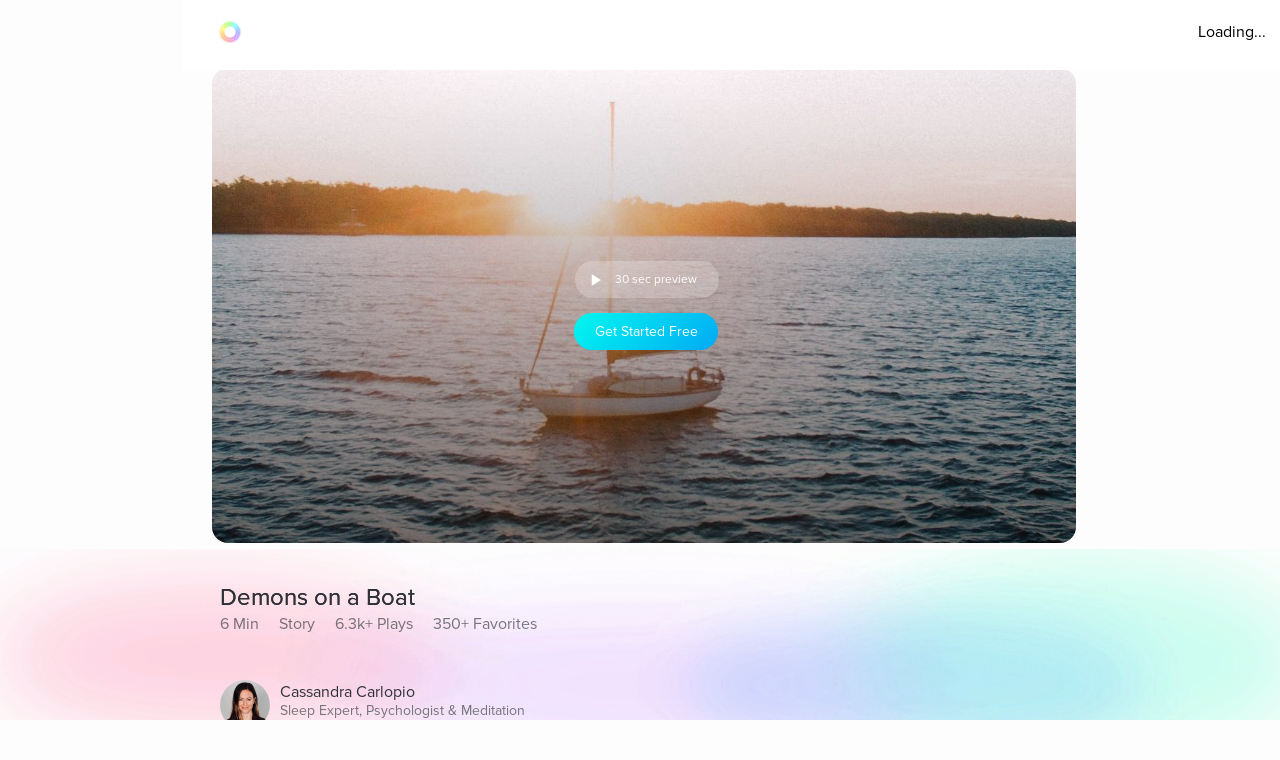

--- FILE ---
content_type: text/javascript
request_url: https://cdn.pagesense.io/js/aurahealth/e0c1420547624e6ebe9ad9e6e0585ff1_visitor_count.js
body_size: 696
content:
window.ZAB.visitorData = {"experiments":{"RtZwv57":{"variations":{"b346fd921f3b4036b3318ef5e00c36a3":{"unique_count":"12787"},"459e7dd8c05f4632bb8fb09542ad2c02":{"unique_count":"12776"}},"actual_start_time":1731092397595},"E4YY8Hk":{"variations":{"3adc081fc622421c8dc178d5c3640da6":{"unique_count":"88938"},"a21fd7b11d2641e6af87d31e9d67bf24":{"unique_count":"3465"},"96af18039ef240c4837fa482b48d3c13":{"unique_count":"88802"},"14bd51c878e64e2580e5774f2ef5bfa4":{"unique_count":"91624"}},"actual_start_time":1759416256232},"XR9NzOP":{"variations":{"39c52196e3424e30a79002cfd79b4907":{"unique_count":"28887"}},"actual_start_time":1715362099922},"eqjkxCa":{"variations":{"79cf5268a154413186a24d7d658a80b7":{"unique_count":"1628"},"cb988d1a9a564dcb944017aa2fc3f916":{"unique_count":"1624"}},"actual_start_time":1741283316297},"446b2ZR":{"variations":{"024e308db20446389ef8b1e1bc8534da":{"unique_count":"850"},"b273f533899f468ab51e2cc38a3e08e1":{"unique_count":"845"}},"actual_start_time":1731092460520},"YlfRNwh":{"variations":{"f83631890cb945b393c51971bd3c9cc0":{"unique_count":"11049"},"632299a0a91d49e5be6570823c4f2c64":{"unique_count":"11051"}},"actual_start_time":1741283243910},"WayTVh5":{"variations":{"672db33f450243d99283fe8a24d43e7e":{"unique_count":"1851"},"a7a973cb820840218aab71d074bc201c":{"unique_count":"1854"}},"actual_start_time":1731429833455},"VDxOBss":{"variations":{"cbdb8f00312b44ee8183b0f095325c8c":{"unique_count":"16760"},"b898310ebd4748308628f8c4e54baa76":{"unique_count":"16759"}},"actual_start_time":1741283388791},"BMEn7qa":{"variations":{"2e7a0c03b428474ab5147983ce18f5db":{"unique_count":"4545"},"b97eda40d5b248eca710e8566ae0ef14":{"unique_count":"4544"}},"actual_start_time":1755278868294},"SR0Zh2Q":{"variations":{"6eeeed9decb94d0194cf76346ce0575f":{"unique_count":"22453"},"67a47593050e44859009945e2062174a":{"unique_count":"22454"},"caa52ab78ebb439faad1ac7bf990dd84":{"unique_count":"23104"}},"actual_start_time":1741283443652}},"time":1769231070303}